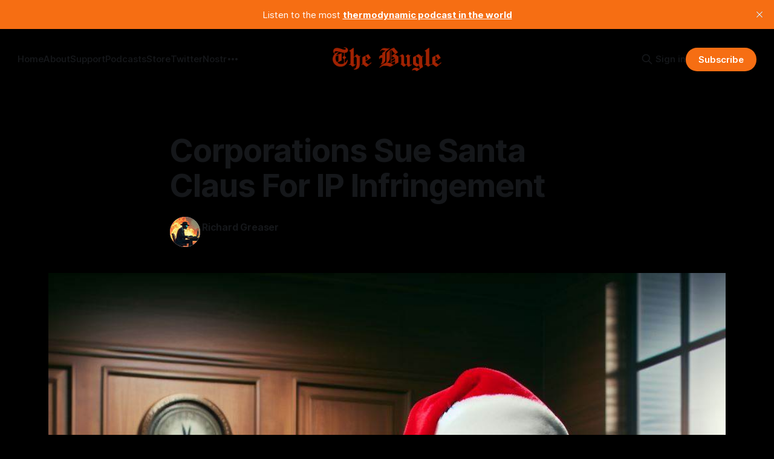

--- FILE ---
content_type: text/html; charset=utf-8
request_url: https://www.bugle.news/corporations-sue-santa-claus-for-ip-infringement/
body_size: 8097
content:
<!DOCTYPE html>
<html lang="en">
<head>

    <title>Corporations Sue Santa Claus For IP Infringement</title>
    <meta charset="utf-8">
    <meta name="viewport" content="width=device-width, initial-scale=1.0">
    
    <link rel="preload" as="style" href="https://www.bugle.news/assets/built/screen.css?v=e5eed3def5">
    <link rel="preload" as="script" href="https://www.bugle.news/assets/built/source.js?v=e5eed3def5">
    
    <link rel="preload" as="font" type="font/woff2" href="https://www.bugle.news/assets/fonts/inter-roman.woff2?v=e5eed3def5" crossorigin="anonymous">
<style>
    @font-face {
        font-family: "Inter";
        font-style: normal;
        font-weight: 100 900;
        font-display: optional;
        src: url(https://www.bugle.news/assets/fonts/inter-roman.woff2?v=e5eed3def5) format("woff2");
        unicode-range: U+0000-00FF, U+0131, U+0152-0153, U+02BB-02BC, U+02C6, U+02DA, U+02DC, U+0304, U+0308, U+0329, U+2000-206F, U+2074, U+20AC, U+2122, U+2191, U+2193, U+2212, U+2215, U+FEFF, U+FFFD;
    }
</style>
    <link rel="preload" as="font" type="font/woff2" href="https://www.bugle.news/assets/fonts/eb-garamond-roman.woff2?v=e5eed3def5" crossorigin="anonymous">
<link rel="preload" as="font" type="font/woff2" href="https://www.bugle.news/assets/fonts/eb-garamond-italic.woff2?v=e5eed3def5" crossorigin="anonymous">
<style>
    @font-face {
        font-family: "EB Garamond";
        font-style: normal;
        font-weight: 400 800;
        font-display: optional;
        src: url(https://www.bugle.news/assets/fonts/eb-garamond-roman.woff2?v=e5eed3def5) format("woff2");
        unicode-range: U+0000-00FF, U+0131, U+0152-0153, U+02BB-02BC, U+02C6, U+02DA, U+02DC, U+0304, U+0308, U+0329, U+2000-206F, U+2074, U+20AC, U+2122, U+2191, U+2193, U+2212, U+2215, U+FEFF, U+FFFD;
    }

    @font-face {
        font-family: "EB Garamond";
        font-style: italic;
        font-weight: 400 800;
        font-display: optional;
        src: url(https://www.bugle.news/assets/fonts/eb-garamond-italic.woff2?v=e5eed3def5) format("woff2");
        unicode-range: U+0000-00FF, U+0131, U+0152-0153, U+02BB-02BC, U+02C6, U+02DA, U+02DC, U+0304, U+0308, U+0329, U+2000-206F, U+2074, U+20AC, U+2122, U+2191, U+2193, U+2212, U+2215, U+FEFF, U+FFFD;
    }
</style>
    <link rel="stylesheet" type="text/css" href="https://www.bugle.news/assets/built/screen.css?v=e5eed3def5">

    <style>
        :root {
            --background-color: #000000
        }
    </style>

    <script>
        /* The script for calculating the color contrast has been taken from
        https://gomakethings.com/dynamically-changing-the-text-color-based-on-background-color-contrast-with-vanilla-js/ */
        var accentColor = getComputedStyle(document.documentElement).getPropertyValue('--background-color');
        accentColor = accentColor.trim().slice(1);

        if (accentColor.length === 3) {
            accentColor = accentColor[0] + accentColor[0] + accentColor[1] + accentColor[1] + accentColor[2] + accentColor[2];
        }

        var r = parseInt(accentColor.substr(0, 2), 16);
        var g = parseInt(accentColor.substr(2, 2), 16);
        var b = parseInt(accentColor.substr(4, 2), 16);
        var yiq = ((r * 299) + (g * 587) + (b * 114)) / 1000;
        var textColor = (yiq >= 128) ? 'dark' : 'light';

        document.documentElement.className = `has-${textColor}-text`;
    </script>

    <link rel="icon" href="https://www.bugle.news/content/images/size/w256h256/2024/05/buglelogo.jpeg" type="image/jpeg">
    <link rel="canonical" href="https://www.bugle.news/corporations-sue-santa-claus-for-ip-infringement/">
    <meta name="referrer" content="no-referrer-when-downgrade">
    
    <meta property="og:site_name" content="The Bugle">
    <meta property="og:type" content="article">
    <meta property="og:title" content="Corporations Sue Santa Claus For IP Infringement">
    <meta property="og:description" content="What has the world come to when corporations like Samsung, Apple, and Cold Card sue Santa Claus for manufacturing and distributing their phones? A group of companies announced this year that they would be suing the North Pole for billions of dollars after years of St. Nick disregarding intellectual property">
    <meta property="og:url" content="https://www.bugle.news/corporations-sue-santa-claus-for-ip-infringement/">
    <meta property="og:image" content="https://www.bugle.news/content/images/2023/12/OIG--13-.jpeg">
    <meta property="article:published_time" content="2023-12-25T15:25:01.000Z">
    <meta property="article:modified_time" content="2023-12-25T15:25:01.000Z">
    <meta name="twitter:card" content="summary_large_image">
    <meta name="twitter:title" content="Corporations Sue Santa Claus For IP Infringement">
    <meta name="twitter:description" content="What has the world come to when corporations like Samsung, Apple, and Cold Card sue Santa Claus for manufacturing and distributing their phones? A group of companies announced this year that they would be suing the North Pole for billions of dollars after years of St. Nick disregarding intellectual property">
    <meta name="twitter:url" content="https://www.bugle.news/corporations-sue-santa-claus-for-ip-infringement/">
    <meta name="twitter:image" content="https://www.bugle.news/content/images/2023/12/OIG--13-.jpeg">
    <meta name="twitter:label1" content="Written by">
    <meta name="twitter:data1" content="Richard Greaser">
    <meta name="twitter:site" content="@bitcoin_bugle">
    <meta name="twitter:creator" content="@GreaserRichard">
    <meta property="og:image:width" content="1024">
    <meta property="og:image:height" content="1024">
    
    <script type="application/ld+json">
{
    "@context": "https://schema.org",
    "@type": "Article",
    "publisher": {
        "@type": "Organization",
        "name": "The Bugle",
        "url": "https://www.bugle.news/",
        "logo": {
            "@type": "ImageObject",
            "url": "https://www.bugle.news/content/images/2024/05/wordmark---the-bugle---red-3.png"
        }
    },
    "author": {
        "@type": "Person",
        "name": "Richard Greaser",
        "image": {
            "@type": "ImageObject",
            "url": "https://www.bugle.news/content/images/2025/04/richardgreaserprofilepicture.jpg",
            "width": 400,
            "height": 400
        },
        "url": "https://www.bugle.news/author/richard/",
        "sameAs": [
            "https://x.com/GreaserRichard"
        ]
    },
    "headline": "Corporations Sue Santa Claus For IP Infringement",
    "url": "https://www.bugle.news/corporations-sue-santa-claus-for-ip-infringement/",
    "datePublished": "2023-12-25T15:25:01.000Z",
    "dateModified": "2023-12-25T15:25:01.000Z",
    "image": {
        "@type": "ImageObject",
        "url": "https://www.bugle.news/content/images/2023/12/OIG--13-.jpeg",
        "width": 1024,
        "height": 1024
    },
    "description": "What has the world come to when corporations like Samsung, Apple, and Cold Card sue Santa Claus for manufacturing and distributing their phones? A group of companies announced this year that they would be suing the North Pole for billions of dollars after years of St. Nick disregarding intellectual property laws in order to just get kids what they want. Tim Cook, CEO of Apple, was particularly hot and bothered this year as many parents put off buying their kids the new iPhone with Titanium, in o",
    "mainEntityOfPage": "https://www.bugle.news/corporations-sue-santa-claus-for-ip-infringement/"
}
    </script>

    <meta name="generator" content="Ghost 6.13">
    <link rel="alternate" type="application/rss+xml" title="The Bugle" href="https://www.bugle.news/rss/">
    <script defer src="https://cdn.jsdelivr.net/ghost/portal@~2.56/umd/portal.min.js" data-i18n="true" data-ghost="https://www.bugle.news/" data-key="1d010016661245f754d2ab29b3" data-api="https://the-bitcoin-bugle.ghost.io/ghost/api/content/" data-locale="en" crossorigin="anonymous"></script><style id="gh-members-styles">.gh-post-upgrade-cta-content,
.gh-post-upgrade-cta {
    display: flex;
    flex-direction: column;
    align-items: center;
    font-family: -apple-system, BlinkMacSystemFont, 'Segoe UI', Roboto, Oxygen, Ubuntu, Cantarell, 'Open Sans', 'Helvetica Neue', sans-serif;
    text-align: center;
    width: 100%;
    color: #ffffff;
    font-size: 16px;
}

.gh-post-upgrade-cta-content {
    border-radius: 8px;
    padding: 40px 4vw;
}

.gh-post-upgrade-cta h2 {
    color: #ffffff;
    font-size: 28px;
    letter-spacing: -0.2px;
    margin: 0;
    padding: 0;
}

.gh-post-upgrade-cta p {
    margin: 20px 0 0;
    padding: 0;
}

.gh-post-upgrade-cta small {
    font-size: 16px;
    letter-spacing: -0.2px;
}

.gh-post-upgrade-cta a {
    color: #ffffff;
    cursor: pointer;
    font-weight: 500;
    box-shadow: none;
    text-decoration: underline;
}

.gh-post-upgrade-cta a:hover {
    color: #ffffff;
    opacity: 0.8;
    box-shadow: none;
    text-decoration: underline;
}

.gh-post-upgrade-cta a.gh-btn {
    display: block;
    background: #ffffff;
    text-decoration: none;
    margin: 28px 0 0;
    padding: 8px 18px;
    border-radius: 4px;
    font-size: 16px;
    font-weight: 600;
}

.gh-post-upgrade-cta a.gh-btn:hover {
    opacity: 0.92;
}</style>
    <script defer src="https://cdn.jsdelivr.net/ghost/sodo-search@~1.8/umd/sodo-search.min.js" data-key="1d010016661245f754d2ab29b3" data-styles="https://cdn.jsdelivr.net/ghost/sodo-search@~1.8/umd/main.css" data-sodo-search="https://the-bitcoin-bugle.ghost.io/" data-locale="en" crossorigin="anonymous"></script>
    <script defer src="https://cdn.jsdelivr.net/ghost/announcement-bar@~1.1/umd/announcement-bar.min.js" data-announcement-bar="https://www.bugle.news/" data-api-url="https://www.bugle.news/members/api/announcement/" crossorigin="anonymous"></script>
    <link href="https://www.bugle.news/webmentions/receive/" rel="webmention">
    <script defer src="/public/cards.min.js?v=e5eed3def5"></script>
    <link rel="stylesheet" type="text/css" href="/public/cards.min.css?v=e5eed3def5">
    <script defer src="/public/comment-counts.min.js?v=e5eed3def5" data-ghost-comments-counts-api="https://www.bugle.news/members/api/comments/counts/"></script>
    <script defer src="/public/member-attribution.min.js?v=e5eed3def5"></script><style>:root {--ghost-accent-color: #f66e13;}</style>
    
<!-- Google tag (gtag.js) -->
<script async src="https://www.googletagmanager.com/gtag/js?id=G-ZRJMR07DW1"></script>
<script>
  window.dataLayer = window.dataLayer || [];
  function gtag(){dataLayer.push(arguments);}
  gtag('js', new Date());

  gtag('config', 'G-ZRJMR07DW1');
</script>

</head>
<body class="post-template has-serif-title has-sans-body">

<div class="gh-viewport">
    
    <header id="gh-navigation" class="gh-navigation is-middle-logo gh-outer">
    <div class="gh-navigation-inner gh-inner">

        <div class="gh-navigation-brand">
            <a class="gh-navigation-logo is-title" href="https://www.bugle.news">
                    <img src="https://www.bugle.news/content/images/2024/05/wordmark---the-bugle---red-3.png" alt="The Bugle">
            </a>
            <button class="gh-search gh-icon-button" aria-label="Search this site" data-ghost-search>
    <svg xmlns="http://www.w3.org/2000/svg" fill="none" viewBox="0 0 24 24" stroke="currentColor" stroke-width="2" width="20" height="20"><path stroke-linecap="round" stroke-linejoin="round" d="M21 21l-6-6m2-5a7 7 0 11-14 0 7 7 0 0114 0z"></path></svg></button>            <button class="gh-burger gh-icon-button" aria-label="Menu">
                <svg xmlns="http://www.w3.org/2000/svg" width="24" height="24" fill="currentColor" viewBox="0 0 256 256"><path d="M224,128a8,8,0,0,1-8,8H40a8,8,0,0,1,0-16H216A8,8,0,0,1,224,128ZM40,72H216a8,8,0,0,0,0-16H40a8,8,0,0,0,0,16ZM216,184H40a8,8,0,0,0,0,16H216a8,8,0,0,0,0-16Z"></path></svg>                <svg xmlns="http://www.w3.org/2000/svg" width="24" height="24" fill="currentColor" viewBox="0 0 256 256"><path d="M205.66,194.34a8,8,0,0,1-11.32,11.32L128,139.31,61.66,205.66a8,8,0,0,1-11.32-11.32L116.69,128,50.34,61.66A8,8,0,0,1,61.66,50.34L128,116.69l66.34-66.35a8,8,0,0,1,11.32,11.32L139.31,128Z"></path></svg>            </button>
        </div>

        <nav class="gh-navigation-menu">
            <ul class="nav">
    <li class="nav-home"><a href="https://www.bugle.news/">Home</a></li>
    <li class="nav-about"><a href="https://www.bugle.news/about/">About</a></li>
    <li class="nav-support"><a href="https://www.bugle.news/support/">Support</a></li>
    <li class="nav-podcasts"><a href="https://www.bugle.news/podcast/">Podcasts</a></li>
    <li class="nav-store"><a href="https://orangelabel.co/the-bugle/">Store</a></li>
    <li class="nav-twitter"><a href="https://twitter.com/bitcoin_bugle">Twitter</a></li>
    <li class="nav-nostr"><a href="https://njump.me/npub1563z6kxmvuy7s8zhzan8m0hzmkavyfzg2aw6h7f0fvcvdms398csaxc9n6">Nostr</a></li>
    <li class="nav-telegram"><a href="https://t.me/thebitcoinbugle">Telegram</a></li>
    <li class="nav-bugle-authors"><a href="https://www.bugle.news/authors/">Bugle Authors</a></li>
    <li class="nav-music"><a href="https://www.bugle.news/bugle-music/">Music</a></li>
</ul>

        </nav>

        <div class="gh-navigation-actions">
                <button class="gh-search gh-icon-button" aria-label="Search this site" data-ghost-search>
    <svg xmlns="http://www.w3.org/2000/svg" fill="none" viewBox="0 0 24 24" stroke="currentColor" stroke-width="2" width="20" height="20"><path stroke-linecap="round" stroke-linejoin="round" d="M21 21l-6-6m2-5a7 7 0 11-14 0 7 7 0 0114 0z"></path></svg></button>                <div class="gh-navigation-members">
                            <a href="#/portal/signin" data-portal="signin">Sign in</a>
                                <a class="gh-button" href="#/portal/signup" data-portal="signup">Subscribe</a>
                </div>
        </div>

    </div>
</header>

    

<main class="gh-main">

    <article class="gh-article post">

        <header class="gh-article-header gh-canvas">

            <h1 class="gh-article-title is-title">Corporations Sue Santa Claus For IP Infringement</h1>

            <div class="gh-article-meta">
                <div class="gh-article-author-image instapaper_ignore">
                            <a href="/author/richard/">
                                <img class="author-profile-image" src="/content/images/size/w160/2025/04/richardgreaserprofilepicture.jpg" alt="Richard Greaser">
                            </a>
                </div>
                <div class="gh-article-meta-wrapper">
                    <h4 class="gh-article-author-name"><a href="/author/richard/">Richard Greaser</a></h4>
                    <div class="gh-article-meta-content">
                        <time class="gh-article-meta-date" datetime="2023-12-25">25 Dec 2023</time>
                            <span class="gh-article-meta-length"><span class="bull">—</span> 2 min read</span>
                    </div>
                </div>
            </div>

                <figure class="gh-article-image">
        <img
            srcset="/content/images/size/w320/2023/12/OIG--13-.jpeg 320w,
                    /content/images/size/w600/2023/12/OIG--13-.jpeg 600w,
                    /content/images/size/w960/2023/12/OIG--13-.jpeg 960w,
                    /content/images/size/w1200/2023/12/OIG--13-.jpeg 1200w,
                    /content/images/size/w2000/2023/12/OIG--13-.jpeg 2000w"
            sizes="(max-width: 1200px) 100vw, 1120px"
            src="/content/images/size/w1200/2023/12/OIG--13-.jpeg"
            alt="Corporations Sue Santa Claus For IP Infringement"
        >
    </figure>

        </header>

        <section class="gh-content gh-canvas is-body">
            <p>What has the world come to when corporations like Samsung, Apple, and Cold Card sue Santa Claus for manufacturing and distributing their phones? A group of companies announced this year that they would be suing the North Pole for billions of dollars after years of St. Nick disregarding intellectual property laws in order to just get kids what they want. Tim Cook, CEO of Apple, was particularly hot and bothered this year as many parents put off buying their kids the new iPhone with Titanium, in order to wait and see if Santa would deliver it instead. </p><p>"Sales on Apple Watches, iPhones, laptops, and even Airpods are down significantly this year," Cook told the Bugle. "Not only is Mr. Claus completely disregarding intellectual property and giving out our products for free, he's manufacturing them without slave labor and making us look really bad. How he can get away with this is unfathomable. He's worse at respecting IP than the Chinese." Children around the world have reacted strongly against the corporations who have sued Santa, and now those corporations are facing serious backlash the likes of the Bud Light boycott. </p><p>The lawsuits against Mr. Claus have ignited an important discussion around intellectual property laws and how giant corporations may weaponize them against their competitors. While the North Pole is blatantly violating IP laws, many corporations participate in an activity called patent trolling, where their entire business model is suing other companies. Bitcoin mining companies Lancium and Caruso are both suing Santa, but they only appear to be hopping on the band wagon and do not seem to have much of a case. </p><p>One massive challenge for the corporations is finding a jury that will rule against Santa Claus in court. It will likely be a very polarizing issue as individuals on the nice list will likely support Claus, while individuals on the naughty list will likely vehemently oppose him. Whether Claus will actually choose to appear in court is unknown at this time, and it would not be surprising to see a warrant issued for failure to appear. NVK stated that, "The North Pole is only walking distance away from my house. His behavior is worse than Foundation's clear copy and past of the Cold Card code, which is why we changed our license. If he doesn't stop delivering our products this year, I will personally go to the North Pole and kick his ass."</p><p>Nobody expected corporate lawfare to be a predominant theme this year.</p><figure class="kg-card kg-image-card"><a href="https://zbd.gg/DickGreaser?ref=bugle.news"><img src="https://www.bugle.news/content/images/2023/12/zbdgg-19.jpg" class="kg-image" alt="" loading="lazy" width="800" height="285" srcset="https://www.bugle.news/content/images/size/w600/2023/12/zbdgg-19.jpg 600w, https://www.bugle.news/content/images/2023/12/zbdgg-19.jpg 800w" sizes="(min-width: 720px) 720px"></a></figure>
        </section>

    </article>

        <div class="gh-comments gh-canvas">
            
        <script defer src="https://cdn.jsdelivr.net/ghost/comments-ui@~1.3/umd/comments-ui.min.js" data-locale="en" data-ghost-comments="https://www.bugle.news/" data-api="https://the-bitcoin-bugle.ghost.io/ghost/api/content/" data-admin="https://the-bitcoin-bugle.ghost.io/ghost/" data-key="1d010016661245f754d2ab29b3" data-title="null" data-count="true" data-post-id="658996d705e1920001036dc6" data-color-scheme="auto" data-avatar-saturation="60" data-accent-color="#f66e13" data-comments-enabled="all" data-publication="The Bugle" crossorigin="anonymous"></script>
    
        </div>

</main>


            <section class="gh-container is-grid gh-outer">
                <div class="gh-container-inner gh-inner">
                    <h2 class="gh-container-title">Read more</h2>
                    <div class="gh-feed">
                            <article class="gh-card post">
    <a class="gh-card-link" href="/thermodynamically-sound-pick-up-lines/">
            <figure class="gh-card-image">
                <img
                    srcset="/content/images/size/w160/format/webp/2025/11/IMAGE-2025-11-12-08-57-03.jpg 160w,
                            /content/images/size/w320/format/webp/2025/11/IMAGE-2025-11-12-08-57-03.jpg 320w,
                            /content/images/size/w600/format/webp/2025/11/IMAGE-2025-11-12-08-57-03.jpg 600w,
                            /content/images/size/w960/format/webp/2025/11/IMAGE-2025-11-12-08-57-03.jpg 960w,
                            /content/images/size/w1200/format/webp/2025/11/IMAGE-2025-11-12-08-57-03.jpg 1200w,
                            /content/images/size/w2000/format/webp/2025/11/IMAGE-2025-11-12-08-57-03.jpg 2000w"
                    sizes="320px"
                    src="/content/images/size/w600/2025/11/IMAGE-2025-11-12-08-57-03.jpg"
                    alt="Thermodynamically Sound Pick Up Lines For Plebs To Experience Romance"
                    loading="lazy"
                >
            </figure>
        <div class="gh-card-wrapper">
            <h3 class="gh-card-title is-title">Thermodynamically Sound Pick Up Lines For Plebs To Experience Romance</h3>
                    <p class="gh-card-excerpt is-body">Yesterday, I was struck with an idea like a thunderbolt of inspiration. I&#39;ve been seeing a dramatic disconnect between men and women that are interested in Bitcoin for a while. There appears to be a sense of antagonism as many men attack women by calling them transgender, ugly,</p>
            <footer class="gh-card-meta">
<!--
             -->
                    <span class="gh-card-author">By Richard Greaser</span>
                    <time class="gh-card-date" datetime="2025-11-12">12 Nov 2025</time>
                <!--
         --></footer>
        </div>
    </a>
</article>
                            <article class="gh-card post">
    <a class="gh-card-link" href="/fork-a-must-see-masterpiece-by-bitcoin-mechanic/">
            <figure class="gh-card-image">
                <img
                    srcset="/content/images/size/w160/format/webp/2025/11/photo_2025-11-06_10-22-57.jpg 160w,
                            /content/images/size/w320/format/webp/2025/11/photo_2025-11-06_10-22-57.jpg 320w,
                            /content/images/size/w600/format/webp/2025/11/photo_2025-11-06_10-22-57.jpg 600w,
                            /content/images/size/w960/format/webp/2025/11/photo_2025-11-06_10-22-57.jpg 960w,
                            /content/images/size/w1200/format/webp/2025/11/photo_2025-11-06_10-22-57.jpg 1200w,
                            /content/images/size/w2000/format/webp/2025/11/photo_2025-11-06_10-22-57.jpg 2000w"
                    sizes="320px"
                    src="/content/images/size/w600/2025/11/photo_2025-11-06_10-22-57.jpg"
                    alt="Fork, A Must See Blockbuster Masterpiece By Bitcoin Mechanic"
                    loading="lazy"
                >
            </figure>
        <div class="gh-card-wrapper">
            <h3 class="gh-card-title is-title">Fork, A Must See Blockbuster Masterpiece By Bitcoin Mechanic</h3>
                    <p class="gh-card-excerpt is-body">Bitcoin Mechanic&#39;s record breaking and breath-taking masterpiece, Fork, hit the digital box office four days ago. It has exceeded all expectations, far surpassing anything this veteran of the OLED screen director has ever produced.

The film explores the nature of Bitcoin through a series of mind-bending analogies and</p>
            <footer class="gh-card-meta">
<!--
             -->
                    <span class="gh-card-author">By Benjamin Bitcoin</span>
                    <time class="gh-card-date" datetime="2025-11-07">07 Nov 2025</time>
                <!--
         --></footer>
        </div>
    </a>
</article>
                            <article class="gh-card post">
    <a class="gh-card-link" href="/daylight-savings-time-is-fiat-time/">
            <figure class="gh-card-image">
                <img
                    srcset="/content/images/size/w160/format/webp/2025/11/gingerbackground.jpg 160w,
                            /content/images/size/w320/format/webp/2025/11/gingerbackground.jpg 320w,
                            /content/images/size/w600/format/webp/2025/11/gingerbackground.jpg 600w,
                            /content/images/size/w960/format/webp/2025/11/gingerbackground.jpg 960w,
                            /content/images/size/w1200/format/webp/2025/11/gingerbackground.jpg 1200w,
                            /content/images/size/w2000/format/webp/2025/11/gingerbackground.jpg 2000w"
                    sizes="320px"
                    src="/content/images/size/w600/2025/11/gingerbackground.jpg"
                    alt="Daylight Savings Time is Fiat Time"
                    loading="lazy"
                >
            </figure>
        <div class="gh-card-wrapper">
            <h3 class="gh-card-title is-title">Daylight Savings Time is Fiat Time</h3>
                    <p class="gh-card-excerpt is-body">bbbAhh, my Bitcoin friends. You sweet, sweet summer children. You&#39;ve got your pitchforks out for central banks printing money out of thin air, debasing your wealth with every QE round, turning your hard-earned dollars into Zimbabwean toilet paper. But wait, I&#39;ve got a red pill for</p>
            <footer class="gh-card-meta">
<!--
             -->
                    <span class="gh-card-author">By Ginger ₿. Stiffin</span>
                    <time class="gh-card-date" datetime="2025-11-07">07 Nov 2025</time>
                <!--
         --></footer>
        </div>
    </a>
</article>
                            <article class="gh-card post">
    <a class="gh-card-link" href="/pleb-a-loser-to-loser-virtue-signalling-scheme/">
            <figure class="gh-card-image">
                <img
                    srcset="/content/images/size/w160/format/webp/2025/11/Untitled-2-1.png 160w,
                            /content/images/size/w320/format/webp/2025/11/Untitled-2-1.png 320w,
                            /content/images/size/w600/format/webp/2025/11/Untitled-2-1.png 600w,
                            /content/images/size/w960/format/webp/2025/11/Untitled-2-1.png 960w,
                            /content/images/size/w1200/format/webp/2025/11/Untitled-2-1.png 1200w,
                            /content/images/size/w2000/format/webp/2025/11/Untitled-2-1.png 2000w"
                    sizes="320px"
                    src="/content/images/size/w600/2025/11/Untitled-2-1.png"
                    alt="Pleb: A Loser-to-Loser Virtue Signalling Scheme"
                    loading="lazy"
                >
            </figure>
        <div class="gh-card-wrapper">
            <h3 class="gh-card-title is-title">Pleb: A Loser-to-Loser Virtue Signalling Scheme</h3>
                    <p class="gh-card-excerpt is-body">The Bugle has confirmed the source of the leaked document below, detailing the CIA&#39;s framework for creating Bitcoin plebs and pleb slop.






The incriminating whitepaper, leaked to reporter Ms. Maggie Morris on October 31st, first circulated on X. We decided to seek further proof of the source before</p>
            <footer class="gh-card-meta">
<!--
             -->
                    <span class="gh-card-author">By Maggie Morris</span>
                    <time class="gh-card-date" datetime="2025-11-05">05 Nov 2025</time>
                <!--
         --></footer>
        </div>
    </a>
</article>
                    </div>
                </div>
            </section>

    
    <footer class="gh-footer gh-outer">
    <div class="gh-footer-inner gh-inner">

        <div class="gh-footer-bar">
            <span class="gh-footer-logo is-title">
                    <img src="https://www.bugle.news/content/images/2024/05/wordmark---the-bugle---red-3.png" alt="The Bugle">
            </span>
            <nav class="gh-footer-menu">
                <ul class="nav">
    <li class="nav-stay-misinformed"><a href="#/portal/">Stay Misinformed</a></li>
    <li class="nav-twitter"><a href="https://twitter.com/bitcoin_bugle">Twitter</a></li>
    <li class="nav-telegram"><a href="https://t.me/thebitcoinbugle">Telegram</a></li>
    <li class="nav-canary-page"><a href="https://www.bugle.news/canary-page/">Canary Page </a></li>
    <li class="nav-dennis-porter-facts"><a href="https://www.bugle.news/dennis-porter/">Dennis Porter Facts </a></li>
</ul>

            </nav>
            <div class="gh-footer-copyright">
                Powered by <a href="https://ghost.org/" target="_blank" rel="noopener">Ghost</a>
            </div>
        </div>

                <section class="gh-footer-signup">
                    <h2 class="gh-footer-signup-header is-title">
                        The Bugle
                    </h2>
                    <p class="gh-footer-signup-subhead is-body">
                        We Think For You! The Bitcoin Standard of News 
                    </p>
                    <form class="gh-form" data-members-form>
    <input class="gh-form-input" id="footer-email" name="email" type="email" placeholder="jamie@example.com" required data-members-email>
    <button class="gh-button" type="submit" aria-label="Subscribe">
        <span><span>Subscribe</span> <svg xmlns="http://www.w3.org/2000/svg" width="32" height="32" fill="currentColor" viewBox="0 0 256 256"><path d="M224.49,136.49l-72,72a12,12,0,0,1-17-17L187,140H40a12,12,0,0,1,0-24H187L135.51,64.48a12,12,0,0,1,17-17l72,72A12,12,0,0,1,224.49,136.49Z"></path></svg></span>
        <svg xmlns="http://www.w3.org/2000/svg" height="24" width="24" viewBox="0 0 24 24">
    <g stroke-linecap="round" stroke-width="2" fill="currentColor" stroke="none" stroke-linejoin="round" class="nc-icon-wrapper">
        <g class="nc-loop-dots-4-24-icon-o">
            <circle cx="4" cy="12" r="3"></circle>
            <circle cx="12" cy="12" r="3"></circle>
            <circle cx="20" cy="12" r="3"></circle>
        </g>
        <style data-cap="butt">
            .nc-loop-dots-4-24-icon-o{--animation-duration:0.8s}
            .nc-loop-dots-4-24-icon-o *{opacity:.4;transform:scale(.75);animation:nc-loop-dots-4-anim var(--animation-duration) infinite}
            .nc-loop-dots-4-24-icon-o :nth-child(1){transform-origin:4px 12px;animation-delay:-.3s;animation-delay:calc(var(--animation-duration)/-2.666)}
            .nc-loop-dots-4-24-icon-o :nth-child(2){transform-origin:12px 12px;animation-delay:-.15s;animation-delay:calc(var(--animation-duration)/-5.333)}
            .nc-loop-dots-4-24-icon-o :nth-child(3){transform-origin:20px 12px}
            @keyframes nc-loop-dots-4-anim{0%,100%{opacity:.4;transform:scale(.75)}50%{opacity:1;transform:scale(1)}}
        </style>
    </g>
</svg>        <svg class="checkmark" xmlns="http://www.w3.org/2000/svg" viewBox="0 0 52 52">
    <path class="checkmark__check" fill="none" d="M14.1 27.2l7.1 7.2 16.7-16.8"/>
    <style>
        .checkmark {
            width: 40px;
            height: 40px;
            display: block;
            stroke-width: 2.5;
            stroke: currentColor;
            stroke-miterlimit: 10;
        }

        .checkmark__check {
            transform-origin: 50% 50%;
            stroke-dasharray: 48;
            stroke-dashoffset: 48;
            animation: stroke .3s cubic-bezier(0.650, 0.000, 0.450, 1.000) forwards;
        }

        @keyframes stroke {
            100% { stroke-dashoffset: 0; }
        }
    </style>
</svg>    </button>
    <p data-members-error></p>
</form>                </section>

    </div>
</footer>    
</div>

    <div class="pswp" tabindex="-1" role="dialog" aria-hidden="true">
    <div class="pswp__bg"></div>

    <div class="pswp__scroll-wrap">
        <div class="pswp__container">
            <div class="pswp__item"></div>
            <div class="pswp__item"></div>
            <div class="pswp__item"></div>
        </div>

        <div class="pswp__ui pswp__ui--hidden">
            <div class="pswp__top-bar">
                <div class="pswp__counter"></div>

                <button class="pswp__button pswp__button--close" title="Close (Esc)"></button>
                <button class="pswp__button pswp__button--share" title="Share"></button>
                <button class="pswp__button pswp__button--fs" title="Toggle fullscreen"></button>
                <button class="pswp__button pswp__button--zoom" title="Zoom in/out"></button>

                <div class="pswp__preloader">
                    <div class="pswp__preloader__icn">
                        <div class="pswp__preloader__cut">
                            <div class="pswp__preloader__donut"></div>
                        </div>
                    </div>
                </div>
            </div>

            <div class="pswp__share-modal pswp__share-modal--hidden pswp__single-tap">
                <div class="pswp__share-tooltip"></div>
            </div>

            <button class="pswp__button pswp__button--arrow--left" title="Previous (arrow left)"></button>
            <button class="pswp__button pswp__button--arrow--right" title="Next (arrow right)"></button>

            <div class="pswp__caption">
                <div class="pswp__caption__center"></div>
            </div>
        </div>
    </div>
</div>
<script src="https://www.bugle.news/assets/built/source.js?v=e5eed3def5"></script>



</body>
</html>
